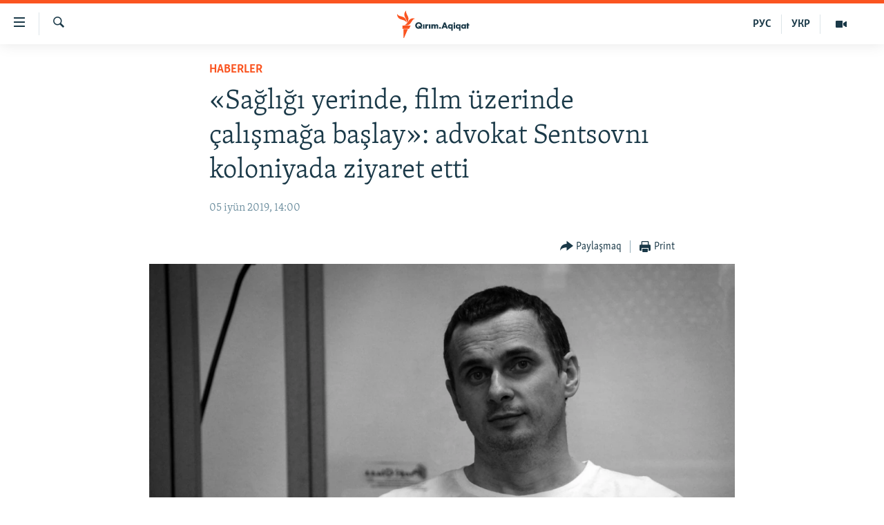

--- FILE ---
content_type: text/html; charset=utf-8
request_url: https://ktat.krymr.com/a/sa%C4%9Fl%C4%B1%C4%9F%C4%B1-yerinde-film-%C3%BCzerinde-%C3%A7al%C4%B1%C5%9Fma%C4%9Fa-ba%C5%9Flay-advokat-sentsovn%C4%B1-koloniyada-ziyaret-etti/29982658.html
body_size: 10731
content:

<!DOCTYPE html>
<html lang="crh" dir="ltr" class="no-js">
<head>
<link href="/Content/responsive/RFE/crh-CRI/RFE-crh-CRI.css?&amp;av=0.0.0.0&amp;cb=374" rel="stylesheet"/>
<script src="https://tags.krymr.com/rferl-pangea/prod/utag.sync.js"></script> <script type='text/javascript' src='https://www.youtube.com/iframe_api' async></script>
<script type="text/javascript">
//a general 'js' detection, must be on top level in <head>, due to CSS performance
document.documentElement.className = "js";
var cacheBuster = "374";
var appBaseUrl = "/";
var imgEnhancerBreakpoints = [0, 144, 256, 408, 650, 1023, 1597];
var isLoggingEnabled = false;
var isPreviewPage = false;
var isLivePreviewPage = false;
if (!isPreviewPage) {
window.RFE = window.RFE || {};
window.RFE.cacheEnabledByParam = window.location.href.indexOf('nocache=1') === -1;
const url = new URL(window.location.href);
const params = new URLSearchParams(url.search);
// Remove the 'nocache' parameter
params.delete('nocache');
// Update the URL without the 'nocache' parameter
url.search = params.toString();
window.history.replaceState(null, '', url.toString());
} else {
window.addEventListener('load', function() {
const links = window.document.links;
for (let i = 0; i < links.length; i++) {
links[i].href = '#';
links[i].target = '_self';
}
})
}
// Iframe & Embed detection
var embedProperties = {};
try {
// Reliable way to check if we are in an iframe.
var isIframe = window.self !== window.top;
embedProperties.is_iframe = isIframe;
if (!isIframe) {
embedProperties.embed_context = "main";
} else {
// We are in an iframe. Let's try to access the parent.
// This access will only fail with strict cross-origin (without document.domain).
var parentLocation = window.top.location;
// The access succeeded. Now we explicitly compare the hostname.
if (window.location.hostname === parentLocation.hostname) {
embedProperties.embed_context = "embed_self";
} else {
// Hostname is different (e.g. different subdomain with document.domain)
embedProperties.embed_context = "embed_cross";
}
// Since the access works, we can safely get the details.
embedProperties.url_parent = parentLocation.href;
embedProperties.title_parent = window.top.document.title;
}
} catch (err) {
// We are in an iframe, and an error occurred, probably due to cross-origin restrictions.
embedProperties.is_iframe = true;
embedProperties.embed_context = "embed_cross";
// We cannot access the properties of window.top.
// `document.referrer` can sometimes provide the URL of the parent page.
// It is not 100% reliable, but it is the best we can do in this situation.
embedProperties.url_parent = document.referrer || null;
embedProperties.title_parent = null; // We can't get to the title in a cross-origin scenario.
}
var pwaEnabled = false;
var swCacheDisabled;
</script>
<meta charset="utf-8" />
<title>&#171;Sağlığı yerinde, film &#252;zerinde &#231;alışmağa başlay&#187;: advokat Sentsovnı koloniyada ziyaret etti</title>
<meta name="description" content="Rusiyede mahk&#252;m etilgen ukrainalı rejiss&#246;r Oleg Sentsovnı Labıtnangi koloniyasında advokat Dmitriy Dinze ziyaret etti. Bu aqta iy&#252;nni&#241; 5-nde Dinze Qırım.Aqiqatqa tarif etti.
Onı&#241; aytqanına k&#246;re, Sentsov icat etmege devam ete, ekinci film &#252;zerinde işke başladı.
&#171;Yaqında roman yazdı, yolladı,..." />
<meta name="keywords" content="HABERLER, film, qırımlı, rejissör, Oleg Sentsov" />
<meta name="viewport" content="width=device-width, initial-scale=1.0" />
<meta http-equiv="X-UA-Compatible" content="IE=edge" />
<meta name="robots" content="max-image-preview:large">
<link href="https://ktat.krymr.com/a/sağlığı-yerinde-film-&#252;zerinde-&#231;alışmağa-başlay-advokat-sentsovnı-koloniyada-ziyaret-etti/29982658.html" rel="canonical" />
<meta name="apple-mobile-web-app-title" content="RFE/RL" />
<meta name="apple-mobile-web-app-status-bar-style" content="black" />
<meta name="apple-itunes-app" content="app-id=1561597038, app-argument=//29982658.ltr" />
<meta content="«Sağlığı yerinde, film üzerinde çalışmağa başlay»: advokat Sentsovnı koloniyada ziyaret etti" property="og:title" />
<meta content="Rusiyede mahküm etilgen ukrainalı rejissör Oleg Sentsovnı Labıtnangi koloniyasında advokat Dmitriy Dinze ziyaret etti. Bu aqta iyünniñ 5-nde Dinze Qırım.Aqiqatqa tarif etti.
Onıñ aytqanına köre, Sentsov icat etmege devam ete, ekinci film üzerinde işke başladı.
«Yaqında roman yazdı, yolladı,..." property="og:description" />
<meta content="article" property="og:type" />
<meta content="https://ktat.krymr.com/a/sağlığı-yerinde-film-üzerinde-çalışmağa-başlay-advokat-sentsovnı-koloniyada-ziyaret-etti/29982658.html" property="og:url" />
<meta content="Qırım.Aqiqat" property="og:site_name" />
<meta content="https://www.facebook.com/krymrealii" property="article:publisher" />
<meta content="https://gdb.rferl.org/833c0ef9-cd5a-4865-aca0-eff4af986aa6_w1200_h630.jpg" property="og:image" />
<meta content="1200" property="og:image:width" />
<meta content="630" property="og:image:height" />
<meta content="568280086670706" property="fb:app_id" />
<meta content="summary_large_image" name="twitter:card" />
<meta content="@krymrealii" name="twitter:site" />
<meta content="https://gdb.rferl.org/833c0ef9-cd5a-4865-aca0-eff4af986aa6_w1200_h630.jpg" name="twitter:image" />
<meta content="«Sağlığı yerinde, film üzerinde çalışmağa başlay»: advokat Sentsovnı koloniyada ziyaret etti" name="twitter:title" />
<meta content="Rusiyede mahküm etilgen ukrainalı rejissör Oleg Sentsovnı Labıtnangi koloniyasında advokat Dmitriy Dinze ziyaret etti. Bu aqta iyünniñ 5-nde Dinze Qırım.Aqiqatqa tarif etti.
Onıñ aytqanına köre, Sentsov icat etmege devam ete, ekinci film üzerinde işke başladı.
«Yaqında roman yazdı, yolladı,..." name="twitter:description" />
<link rel="amphtml" href="https://ktat.krymr.com/amp/sağlığı-yerinde-film-&#252;zerinde-&#231;alışmağa-başlay-advokat-sentsovnı-koloniyada-ziyaret-etti/29982658.html" />
<script type="application/ld+json">{"articleSection":"HABERLER","isAccessibleForFree":true,"headline":"«Sağlığı yerinde, film üzerinde çalışmağa başlay»: advokat Sentsovnı koloniyada ziyaret etti","inLanguage":"crh-CRI","keywords":"HABERLER, film, qırımlı, rejissör, Oleg Sentsov","author":{"@type":"Person","name":"RFE/RL"},"datePublished":"2019-06-05 11:00:13Z","dateModified":"2019-06-05 11:00:13Z","publisher":{"logo":{"width":512,"height":220,"@type":"ImageObject","url":"https://ktat.krymr.com/Content/responsive/RFE/crh-CRI/img/logo.png"},"@type":"NewsMediaOrganization","url":"https://ktat.krymr.com","sameAs":["https://facebook.com/krymrealii","https://twitter.com/krymrealii","https://www.youtube.com/channel/UCTxc3zFdloSLhqPd6mfIMKA","https://soundcloud.com/podcasts-krym-realii","https://www.instagram.com/"],"name":"Qırım.Aqiqat","alternateName":""},"@context":"https://schema.org","@type":"NewsArticle","mainEntityOfPage":"https://ktat.krymr.com/a/sağlığı-yerinde-film-üzerinde-çalışmağa-başlay-advokat-sentsovnı-koloniyada-ziyaret-etti/29982658.html","url":"https://ktat.krymr.com/a/sağlığı-yerinde-film-üzerinde-çalışmağa-başlay-advokat-sentsovnı-koloniyada-ziyaret-etti/29982658.html","description":"Rusiyede mahküm etilgen ukrainalı rejissör Oleg Sentsovnı Labıtnangi koloniyasında advokat Dmitriy Dinze ziyaret etti. Bu aqta iyünniñ 5-nde Dinze Qırım.Aqiqatqa tarif etti.\r\n Onıñ aytqanına köre, Sentsov icat etmege devam ete, ekinci film üzerinde işke başladı.\r\n «Yaqında roman yazdı, yolladı,...","image":{"width":1080,"height":608,"@type":"ImageObject","url":"https://gdb.rferl.org/833c0ef9-cd5a-4865-aca0-eff4af986aa6_w1080_h608.jpg"},"name":"«Sağlığı yerinde, film üzerinde çalışmağa başlay»: advokat Sentsovnı koloniyada ziyaret etti"}</script>
<script src="/Scripts/responsive/infographics.b?v=dVbZ-Cza7s4UoO3BqYSZdbxQZVF4BOLP5EfYDs4kqEo1&amp;av=0.0.0.0&amp;cb=374"></script>
<script src="/Scripts/responsive/loader.b?v=C-JLefdHQ4ECvt5x4bMsJCTq2VRkcN8JUkP-IB-DzAI1&amp;av=0.0.0.0&amp;cb=374"></script>
<link rel="icon" type="image/svg+xml" href="/Content/responsive/RFE/img/webApp/favicon.svg" />
<link rel="alternate icon" href="/Content/responsive/RFE/img/webApp/favicon.ico" />
<link rel="mask-icon" color="#ea6903" href="/Content/responsive/RFE/img/webApp/favicon_safari.svg" />
<link rel="apple-touch-icon" sizes="152x152" href="/Content/responsive/RFE/img/webApp/ico-152x152.png" />
<link rel="apple-touch-icon" sizes="144x144" href="/Content/responsive/RFE/img/webApp/ico-144x144.png" />
<link rel="apple-touch-icon" sizes="114x114" href="/Content/responsive/RFE/img/webApp/ico-114x114.png" />
<link rel="apple-touch-icon" sizes="72x72" href="/Content/responsive/RFE/img/webApp/ico-72x72.png" />
<link rel="apple-touch-icon-precomposed" href="/Content/responsive/RFE/img/webApp/ico-57x57.png" />
<link rel="icon" sizes="192x192" href="/Content/responsive/RFE/img/webApp/ico-192x192.png" />
<link rel="icon" sizes="128x128" href="/Content/responsive/RFE/img/webApp/ico-128x128.png" />
<meta name="msapplication-TileColor" content="#ffffff" />
<meta name="msapplication-TileImage" content="/Content/responsive/RFE/img/webApp/ico-144x144.png" />
<link rel="preload" href="/Content/responsive/fonts/Skolar-Lt_Latin_v2.woff" type="font/woff" as="font" crossorigin="anonymous" />
<link rel="alternate" type="application/rss+xml" title="RFE/RL - Top Stories [RSS]" href="/api/" />
<link rel="sitemap" type="application/rss+xml" href="/sitemap.xml" />
<script type="text/javascript">
var analyticsData = Object.assign(embedProperties, {url:"https://ktat.krymr.com/a/sa%c4%9fl%c4%b1%c4%9f%c4%b1-yerinde-film-%c3%bczerinde-%c3%a7al%c4%b1%c5%9fma%c4%9fa-ba%c5%9flay-advokat-sentsovn%c4%b1-koloniyada-ziyaret-etti/29982658.html",property_id:"508",article_uid:"29982658",page_title:"«Sağlığı yerinde, film üzerinde çalışmağa başlay»: advokat Sentsovnı koloniyada ziyaret etti",page_type:"article",content_type:"article",subcontent_type:"article",last_modified:"2019-06-05 11:00:13Z",pub_datetime:"2019-06-05 11:00:13Z",section:"haberler",english_section:"news-tt",byline:"",categories:"news-tt",tags:"film;qırımlı;rejissör;oleg sentsov",domain:"ktat.krymr.com",language:"Tatar",language_service:"RFERL Crimea",platform:"web",copied:"no",copied_article:"",copied_title:"",runs_js:"Yes",cms_release:"8.45.0.0.374",enviro_type:"prod",slug:"sağlığı-yerinde-film-üzerinde-çalışmağa-başlay-advokat-sentsovnı-koloniyada-ziyaret-etti",entity:"RFE",short_language_service:"CRI",platform_short:"W",page_name:"«Sağlığı yerinde, film üzerinde çalışmağa başlay»: advokat Sentsovnı koloniyada ziyaret etti"});
// Push Analytics data as GTM message (without "event" attribute and before GTM initialization)
window.dataLayer = window.dataLayer || [];
window.dataLayer.push(analyticsData);
</script>
<script type="text/javascript" data-cookiecategory="analytics">
var gtmEventObject = {event: 'page_meta_ready'};window.dataLayer = window.dataLayer || [];window.dataLayer.push(gtmEventObject);
var renderGtm = "true";
if (renderGtm === "true") {
(function(w,d,s,l,i){w[l]=w[l]||[];w[l].push({'gtm.start':new Date().getTime(),event:'gtm.js'});var f=d.getElementsByTagName(s)[0],j=d.createElement(s),dl=l!='dataLayer'?'&l='+l:'';j.async=true;j.src='//www.googletagmanager.com/gtm.js?id='+i+dl;f.parentNode.insertBefore(j,f);})(window,document,'script','dataLayer','GTM-WXZBPZ');
}
</script>
</head>
<body class=" nav-no-loaded cc_theme pg-article pg-article--single-column print-lay-article use-sticky-share nojs-images ">
<noscript><iframe src="https://www.googletagmanager.com/ns.html?id=GTM-WXZBPZ" height="0" width="0" style="display:none;visibility:hidden"></iframe></noscript> <script type="text/javascript" data-cookiecategory="analytics">
var gtmEventObject = {event: 'page_meta_ready'};window.dataLayer = window.dataLayer || [];window.dataLayer.push(gtmEventObject);
var renderGtm = "true";
if (renderGtm === "true") {
(function(w,d,s,l,i){w[l]=w[l]||[];w[l].push({'gtm.start':new Date().getTime(),event:'gtm.js'});var f=d.getElementsByTagName(s)[0],j=d.createElement(s),dl=l!='dataLayer'?'&l='+l:'';j.async=true;j.src='//www.googletagmanager.com/gtm.js?id='+i+dl;f.parentNode.insertBefore(j,f);})(window,document,'script','dataLayer','GTM-WXZBPZ');
}
</script>
<!--Analytics tag js version start-->
<script type="text/javascript" data-cookiecategory="analytics">
var utag_data = Object.assign({}, analyticsData, {pub_year:"2019",pub_month:"06",pub_day:"05",pub_hour:"11",pub_weekday:"Wednesday"});
if(typeof(TealiumTagFrom)==='function' && typeof(TealiumTagSearchKeyword)==='function') {
var utag_from=TealiumTagFrom();var utag_searchKeyword=TealiumTagSearchKeyword();
if(utag_searchKeyword!=null && utag_searchKeyword!=='' && utag_data["search_keyword"]==null) utag_data["search_keyword"]=utag_searchKeyword;if(utag_from!=null && utag_from!=='') utag_data["from"]=TealiumTagFrom();}
if(window.top!== window.self&&utag_data.page_type==="snippet"){utag_data.page_type = 'iframe';}
try{if(window.top!==window.self&&window.self.location.hostname===window.top.location.hostname){utag_data.platform = 'self-embed';utag_data.platform_short = 'se';}}catch(e){if(window.top!==window.self&&window.self.location.search.includes("platformType=self-embed")){utag_data.platform = 'cross-promo';utag_data.platform_short = 'cp';}}
(function(a,b,c,d){ a="https://tags.krymr.com/rferl-pangea/prod/utag.js"; b=document;c="script";d=b.createElement(c);d.src=a;d.type="text/java"+c;d.async=true; a=b.getElementsByTagName(c)[0];a.parentNode.insertBefore(d,a); })();
</script>
<!--Analytics tag js version end-->
<!-- Analytics tag management NoScript -->
<noscript>
<img style="position: absolute; border: none;" src="https://ssc.krymr.com/b/ss/bbgprod,bbgentityrferl/1/G.4--NS/1027703404?pageName=rfe%3acri%3aw%3aarticle%3a%c2%absa%c4%9fl%c4%b1%c4%9f%c4%b1%20yerinde%2c%20film%20%c3%bczerinde%20%c3%a7al%c4%b1%c5%9fma%c4%9fa%20ba%c5%9flay%c2%bb%3a%20advokat%20sentsovn%c4%b1%20koloniyada%20ziyaret%20etti&amp;c6=%c2%absa%c4%9fl%c4%b1%c4%9f%c4%b1%20yerinde%2c%20film%20%c3%bczerinde%20%c3%a7al%c4%b1%c5%9fma%c4%9fa%20ba%c5%9flay%c2%bb%3a%20advokat%20sentsovn%c4%b1%20koloniyada%20ziyaret%20etti&amp;v36=8.45.0.0.374&amp;v6=D=c6&amp;g=https%3a%2f%2fktat.krymr.com%2fa%2fsa%25c4%259fl%25c4%25b1%25c4%259f%25c4%25b1-yerinde-film-%25c3%25bczerinde-%25c3%25a7al%25c4%25b1%25c5%259fma%25c4%259fa-ba%25c5%259flay-advokat-sentsovn%25c4%25b1-koloniyada-ziyaret-etti%2f29982658.html&amp;c1=D=g&amp;v1=D=g&amp;events=event1,event52&amp;c16=rferl%20crimea&amp;v16=D=c16&amp;c5=news-tt&amp;v5=D=c5&amp;ch=haberler&amp;c15=tatar&amp;v15=D=c15&amp;c4=article&amp;v4=D=c4&amp;c14=29982658&amp;v14=D=c14&amp;v20=no&amp;c17=web&amp;v17=D=c17&amp;mcorgid=518abc7455e462b97f000101%40adobeorg&amp;server=ktat.krymr.com&amp;pageType=D=c4&amp;ns=bbg&amp;v29=D=server&amp;v25=rfe&amp;v30=508&amp;v105=D=User-Agent " alt="analytics" width="1" height="1" /></noscript>
<!-- End of Analytics tag management NoScript -->
<!--*** Accessibility links - For ScreenReaders only ***-->
<section>
<div class="sr-only">
<h2>Link a&#231;ıqlığı</h2>
<ul>
<li><a href="#content" data-disable-smooth-scroll="1">Esas m&#252;ndericege qaytmaq</a></li>
<li><a href="#navigation" data-disable-smooth-scroll="1">Baş navigatsiyağa qaytmaq</a></li>
<li><a href="#txtHeaderSearch" data-disable-smooth-scroll="1">Qıdıruvğa qaytmaq</a></li>
</ul>
</div>
</section>
<div dir="ltr">
<div id="page">
<aside>
<div class="c-lightbox overlay-modal">
<div class="c-lightbox__intro">
<h2 class="c-lightbox__intro-title"></h2>
<button class="btn btn--rounded c-lightbox__btn c-lightbox__intro-next" title="Nevbetteki">
<span class="ico ico--rounded ico-chevron-forward"></span>
<span class="sr-only">Nevbetteki</span>
</button>
</div>
<div class="c-lightbox__nav">
<button class="btn btn--rounded c-lightbox__btn c-lightbox__btn--close" title="Qapatmağa">
<span class="ico ico--rounded ico-close"></span>
<span class="sr-only">Qapatmağa</span>
</button>
<button class="btn btn--rounded c-lightbox__btn c-lightbox__btn--prev" title="Og&#252;ndeki">
<span class="ico ico--rounded ico-chevron-backward"></span>
<span class="sr-only">Og&#252;ndeki</span>
</button>
<button class="btn btn--rounded c-lightbox__btn c-lightbox__btn--next" title="Nevbetteki">
<span class="ico ico--rounded ico-chevron-forward"></span>
<span class="sr-only">Nevbetteki</span>
</button>
</div>
<div class="c-lightbox__content-wrap">
<figure class="c-lightbox__content">
<span class="c-spinner c-spinner--lightbox">
<img src="/Content/responsive/img/player-spinner.png"
alt="Bekle&#241;iz, l&#252;tfen"
title="Bekle&#241;iz, l&#252;tfen" />
</span>
<div class="c-lightbox__img">
<div class="thumb">
<img src="" alt="" />
</div>
</div>
<figcaption>
<div class="c-lightbox__info c-lightbox__info--foot">
<span class="c-lightbox__counter"></span>
<span class="caption c-lightbox__caption"></span>
</div>
</figcaption>
</figure>
</div>
<div class="hidden">
<div class="content-advisory__box content-advisory__box--lightbox">
<span class="content-advisory__box-text">This image contains sensitive content which some people may find offensive or disturbing.</span>
<button class="btn btn--transparent content-advisory__box-btn m-t-md" value="text" type="button">
<span class="btn__text">
Click to reveal
</span>
</button>
</div>
</div>
</div>
<div class="print-dialogue">
<div class="container">
<h3 class="print-dialogue__title section-head">Print Options:</h3>
<div class="print-dialogue__opts">
<ul class="print-dialogue__opt-group">
<li class="form__group form__group--checkbox">
<input class="form__check " id="checkboxImages" name="checkboxImages" type="checkbox" checked="checked" />
<label for="checkboxImages" class="form__label m-t-md">Images</label>
</li>
<li class="form__group form__group--checkbox">
<input class="form__check " id="checkboxMultimedia" name="checkboxMultimedia" type="checkbox" checked="checked" />
<label for="checkboxMultimedia" class="form__label m-t-md">Multimedia</label>
</li>
</ul>
<ul class="print-dialogue__opt-group">
<li class="form__group form__group--checkbox">
<input class="form__check " id="checkboxEmbedded" name="checkboxEmbedded" type="checkbox" checked="checked" />
<label for="checkboxEmbedded" class="form__label m-t-md">Embedded Content</label>
</li>
<li class="form__group form__group--checkbox">
<input class="form__check " id="checkboxComments" name="checkboxComments" type="checkbox" />
<label for="checkboxComments" class="form__label m-t-md"> Comments</label>
</li>
</ul>
</div>
<div class="print-dialogue__buttons">
<button class="btn btn--secondary close-button" type="button" title="L&#226;ğu etmek">
<span class="btn__text ">L&#226;ğu etmek</span>
</button>
<button class="btn btn-cust-print m-l-sm" type="button" title="Print">
<span class="btn__text ">Print</span>
</button>
</div>
</div>
</div>
<div class="ctc-message pos-fix">
<div class="ctc-message__inner">Link has been copied to clipboard</div>
</div>
</aside>
<div class="hdr-20 hdr-20--big">
<div class="hdr-20__inner">
<div class="hdr-20__max pos-rel">
<div class="hdr-20__side hdr-20__side--primary d-flex">
<label data-for="main-menu-ctrl" data-switcher-trigger="true" data-switch-target="main-menu-ctrl" class="burger hdr-trigger pos-rel trans-trigger" data-trans-evt="click" data-trans-id="menu">
<span class="ico ico-close hdr-trigger__ico hdr-trigger__ico--close burger__ico burger__ico--close"></span>
<span class="ico ico-menu hdr-trigger__ico hdr-trigger__ico--open burger__ico burger__ico--open"></span>
</label>
<div class="menu-pnl pos-fix trans-target" data-switch-target="main-menu-ctrl" data-trans-id="menu">
<div class="menu-pnl__inner">
<nav class="main-nav menu-pnl__item menu-pnl__item--first">
<ul class="main-nav__list accordeon" data-analytics-tales="false" data-promo-name="link" data-location-name="nav,secnav">
<li class="main-nav__item">
<a class="main-nav__item-name main-nav__item-name--link" href="/z/16913" title="HABERLER" data-item-name="news-tt" >HABERLER</a>
</li>
<li class="main-nav__item">
<a class="main-nav__item-name main-nav__item-name--link" href="/z/16921" title="SİYASET" data-item-name="politics-tt" >SİYASET</a>
</li>
<li class="main-nav__item">
<a class="main-nav__item-name main-nav__item-name--link" href="/z/16999" title="İQTİSADİYAT" data-item-name="economy-tt" >İQTİSADİYAT</a>
</li>
<li class="main-nav__item">
<a class="main-nav__item-name main-nav__item-name--link" href="/z/16922" title="CEMİYET" data-item-name="society-tt" >CEMİYET</a>
</li>
<li class="main-nav__item">
<a class="main-nav__item-name main-nav__item-name--link" href="/z/16923" title="MEDENİYET" data-item-name="culture-tt" >MEDENİYET</a>
</li>
<li class="main-nav__item">
<a class="main-nav__item-name main-nav__item-name--link" href="/z/16920" title="İNSAN AQLARI" data-item-name="human-right-crimea-tt" >İNSAN AQLARI</a>
</li>
<li class="main-nav__item">
<a class="main-nav__item-name main-nav__item-name--link" href="/z/16925" title="VİDEO" data-item-name="video-tt" >VİDEO</a>
</li>
<li class="main-nav__item">
<a class="main-nav__item-name main-nav__item-name--link" href="/z/16926" title="S&#220;RET" data-item-name="photogallry-tt" >S&#220;RET</a>
</li>
<li class="main-nav__item">
<a class="main-nav__item-name main-nav__item-name--link" href="/z/16927" title="BLOGLAR" data-item-name="blogs-tt" >BLOGLAR</a>
</li>
<li class="main-nav__item">
<a class="main-nav__item-name main-nav__item-name--link" href="/z/16914" title="FİKİR" data-item-name="opinion-tt" >FİKİR</a>
</li>
</ul>
</nav>
<div class="menu-pnl__item">
<a href="https://ru.krymr.com" class="menu-pnl__item-link" alt="Русский">Русский</a>
<a href="https://ua.krymr.com" class="menu-pnl__item-link" alt="Українською">Українською</a>
</div>
<div class="menu-pnl__item menu-pnl__item--social">
<h5 class="menu-pnl__sub-head">Qoşulı&#241;ız!</h5>
<a href="https://facebook.com/krymrealii" title="Biz FaceBook saytındamız" data-analytics-text="follow_on_facebook" class="btn btn--rounded btn--social-inverted menu-pnl__btn js-social-btn btn-facebook" target="_blank" rel="noopener">
<span class="ico ico-facebook-alt ico--rounded"></span>
</a>
<a href="https://twitter.com/krymrealii" title="Biz Twitter saytındamız" data-analytics-text="follow_on_twitter" class="btn btn--rounded btn--social-inverted menu-pnl__btn js-social-btn btn-twitter" target="_blank" rel="noopener">
<span class="ico ico-twitter ico--rounded"></span>
</a>
<a href="https://www.youtube.com/channel/UCTxc3zFdloSLhqPd6mfIMKA" title="Youtube saytında qoşulı&#241;ız" data-analytics-text="follow_on_youtube" class="btn btn--rounded btn--social-inverted menu-pnl__btn js-social-btn btn-youtube" target="_blank" rel="noopener">
<span class="ico ico-youtube ico--rounded"></span>
</a>
<a href="https://soundcloud.com/podcasts-krym-realii" title="Biz SoundCloud saytındamız" data-analytics-text="follow_on_soundcloud" class="btn btn--rounded btn--social-inverted menu-pnl__btn js-social-btn btn-soundcloud" target="_blank" rel="noopener">
<span class="ico ico-soundcloud ico--rounded"></span>
</a>
<a href="https://www.instagram.com/" title="Instagramda bizni taqip eti&#241;iz" data-analytics-text="follow_on_instagram" class="btn btn--rounded btn--social-inverted menu-pnl__btn js-social-btn btn-instagram" target="_blank" rel="noopener">
<span class="ico ico-instagram ico--rounded"></span>
</a>
</div>
<div class="menu-pnl__item">
<a href="/navigation/allsites" class="menu-pnl__item-link">
<span class="ico ico-languages "></span>
RFE/RS b&#252;t&#252;n saytları
</a>
</div>
</div>
</div>
<label data-for="top-search-ctrl" data-switcher-trigger="true" data-switch-target="top-search-ctrl" class="top-srch-trigger hdr-trigger">
<span class="ico ico-close hdr-trigger__ico hdr-trigger__ico--close top-srch-trigger__ico top-srch-trigger__ico--close"></span>
<span class="ico ico-search hdr-trigger__ico hdr-trigger__ico--open top-srch-trigger__ico top-srch-trigger__ico--open"></span>
</label>
<div class="srch-top srch-top--in-header" data-switch-target="top-search-ctrl">
<div class="container">
<form action="/s" class="srch-top__form srch-top__form--in-header" id="form-topSearchHeader" method="get" role="search"><label for="txtHeaderSearch" class="sr-only">Qıdırmaq</label>
<input type="text" id="txtHeaderSearch" name="k" placeholder="qıdıruv i&#231;&#252;n metin..." accesskey="s" value="" class="srch-top__input analyticstag-event" onkeydown="if (event.keyCode === 13) { FireAnalyticsTagEventOnSearch('search', $dom.get('#txtHeaderSearch')[0].value) }" />
<button title="Qıdırmaq" type="submit" class="btn btn--top-srch analyticstag-event" onclick="FireAnalyticsTagEventOnSearch('search', $dom.get('#txtHeaderSearch')[0].value) ">
<span class="ico ico-search"></span>
</button></form>
</div>
</div>
<a href="/" class="main-logo-link">
<img src="/Content/responsive/RFE/crh-CRI/img/logo-compact.svg?cb=374" class="main-logo main-logo--comp" alt="site logo">
<img src="/Content/responsive/RFE/crh-CRI/img/logo.svg?cb=374" class="main-logo main-logo--big" alt="site logo">
</a>
</div>
<div class="hdr-20__side hdr-20__side--secondary d-flex">
<a href="/z/16925" title="Video" class="hdr-20__secondary-item" data-item-name="video">
<span class="ico ico-video hdr-20__secondary-icon"></span>
</a>
<a href="https://ua.krymr.com" title="УКР" class="hdr-20__secondary-item hdr-20__secondary-item--lang" data-item-name="satellite">
УКР
</a>
<a href="https://ru.krymr.com" title="РУС" class="hdr-20__secondary-item hdr-20__secondary-item--lang" data-item-name="satellite">
РУС
</a>
<a href="/s" title="Qıdırmaq" class="hdr-20__secondary-item hdr-20__secondary-item--search" data-item-name="search">
<span class="ico ico-search hdr-20__secondary-icon hdr-20__secondary-icon--search"></span>
</a>
<div class="srch-bottom">
<form action="/s" class="srch-bottom__form d-flex" id="form-bottomSearch" method="get" role="search"><label for="txtSearch" class="sr-only">Qıdırmaq</label>
<input type="search" id="txtSearch" name="k" placeholder="qıdıruv i&#231;&#252;n metin..." accesskey="s" value="" class="srch-bottom__input analyticstag-event" onkeydown="if (event.keyCode === 13) { FireAnalyticsTagEventOnSearch('search', $dom.get('#txtSearch')[0].value) }" />
<button title="Qıdırmaq" type="submit" class="btn btn--bottom-srch analyticstag-event" onclick="FireAnalyticsTagEventOnSearch('search', $dom.get('#txtSearch')[0].value) ">
<span class="ico ico-search"></span>
</button></form>
</div>
</div>
<img src="/Content/responsive/RFE/crh-CRI/img/logo-print.gif?cb=374" class="logo-print" loading="lazy" alt="site logo">
<img src="/Content/responsive/RFE/crh-CRI/img/logo-print_color.png?cb=374" class="logo-print logo-print--color" loading="lazy" alt="site logo">
</div>
</div>
</div>
<script>
if (document.body.className.indexOf('pg-home') > -1) {
var nav2In = document.querySelector('.hdr-20__inner');
var nav2Sec = document.querySelector('.hdr-20__side--secondary');
var secStyle = window.getComputedStyle(nav2Sec);
if (nav2In && window.pageYOffset < 150 && secStyle['position'] !== 'fixed') {
nav2In.classList.add('hdr-20__inner--big')
}
}
</script>
<div class="c-hlights c-hlights--breaking c-hlights--no-item" data-hlight-display="mobile,desktop">
<div class="c-hlights__wrap container p-0">
<div class="c-hlights__nav">
<a role="button" href="#" title="Og&#252;ndeki">
<span class="ico ico-chevron-backward m-0"></span>
<span class="sr-only">Og&#252;ndeki</span>
</a>
<a role="button" href="#" title="Nevbetteki">
<span class="ico ico-chevron-forward m-0"></span>
<span class="sr-only">Nevbetteki</span>
</a>
</div>
<span class="c-hlights__label">
<span class="">Saatnı&#241; esas haberi</span>
<span class="switcher-trigger">
<label data-for="more-less-1" data-switcher-trigger="true" class="switcher-trigger__label switcher-trigger__label--more p-b-0" title="Daa kostermek">
<span class="ico ico-chevron-down"></span>
</label>
<label data-for="more-less-1" data-switcher-trigger="true" class="switcher-trigger__label switcher-trigger__label--less p-b-0" title="Show less">
<span class="ico ico-chevron-up"></span>
</label>
</span>
</span>
<ul class="c-hlights__items switcher-target" data-switch-target="more-less-1">
</ul>
</div>
</div> <div id="content">
<main class="container">
<div class="hdr-container">
<div class="row">
<div class="col-xs-12 col-sm-12 col-md-10 col-md-offset-1">
<div class="row">
<div class="col-category col-xs-12 col-md-8 col-md-offset-2"> <div class="category js-category">
<a class="" href="/z/16913">HABERLER</a> </div>
</div><div class="col-title col-xs-12 col-md-8 col-md-offset-2"> <h1 class="title pg-title">
&#171;Sağlığı yerinde, film &#252;zerinde &#231;alışmağa başlay&#187;: advokat Sentsovnı koloniyada ziyaret etti
</h1>
</div><div class="col-publishing-details col-xs-12 col-md-8 col-md-offset-2"> <div class="publishing-details ">
<div class="published">
<span class="date" >
<time pubdate="pubdate" datetime="2019-06-05T14:00:13+02:00">
05 iy&#252;n 2019, 14:00
</time>
</span>
</div>
</div>
</div><div class="col-xs-12 col-md-8 col-md-offset-2"> <div class="col-article-tools pos-rel article-share">
<div class="col-article-tools__end">
<div class="share--box">
<div class="sticky-share-container" style="display:none">
<div class="container">
<a href="https://ktat.krymr.com" id="logo-sticky-share">&nbsp;</a>
<div class="pg-title pg-title--sticky-share">
&#171;Sağlığı yerinde, film &#252;zerinde &#231;alışmağa başlay&#187;: advokat Sentsovnı koloniyada ziyaret etti
</div>
<div class="sticked-nav-actions">
<!--This part is for sticky navigation display-->
<p class="buttons link-content-sharing p-0 ">
<button class="btn btn--link btn-content-sharing p-t-0 " id="btnContentSharing" value="text" role="Button" type="" title="Ortaq qullanmanı&#241; imk&#226;nlarını kenişletmek">
<span class="ico ico-share ico--l"></span>
<span class="btn__text ">
Paylaşmaq
</span>
</button>
</p>
<aside class="content-sharing js-content-sharing js-content-sharing--apply-sticky content-sharing--sticky"
role="complementary"
data-share-url="https://ktat.krymr.com/a/sa%c4%9fl%c4%b1%c4%9f%c4%b1-yerinde-film-%c3%bczerinde-%c3%a7al%c4%b1%c5%9fma%c4%9fa-ba%c5%9flay-advokat-sentsovn%c4%b1-koloniyada-ziyaret-etti/29982658.html" data-share-title="&#171;Sağlığı yerinde, film &#252;zerinde &#231;alışmağa başlay&#187;: advokat Sentsovnı koloniyada ziyaret etti" data-share-text="">
<div class="content-sharing__popover">
<h6 class="content-sharing__title">Paylaşmaq</h6>
<button href="#close" id="btnCloseSharing" class="btn btn--text-like content-sharing__close-btn">
<span class="ico ico-close ico--l"></span>
</button>
<ul class="content-sharing__list">
<li class="content-sharing__item">
<div class="ctc ">
<input type="text" class="ctc__input" readonly="readonly">
<a href="" js-href="https://ktat.krymr.com/a/sa%c4%9fl%c4%b1%c4%9f%c4%b1-yerinde-film-%c3%bczerinde-%c3%a7al%c4%b1%c5%9fma%c4%9fa-ba%c5%9flay-advokat-sentsovn%c4%b1-koloniyada-ziyaret-etti/29982658.html" class="content-sharing__link ctc__button">
<span class="ico ico-copy-link ico--rounded ico--s"></span>
<span class="content-sharing__link-text">Copy link</span>
</a>
</div>
</li>
<li class="content-sharing__item">
<a href="https://facebook.com/sharer.php?u=https%3a%2f%2fktat.krymr.com%2fa%2fsa%25c4%259fl%25c4%25b1%25c4%259f%25c4%25b1-yerinde-film-%25c3%25bczerinde-%25c3%25a7al%25c4%25b1%25c5%259fma%25c4%259fa-ba%25c5%259flay-advokat-sentsovn%25c4%25b1-koloniyada-ziyaret-etti%2f29982658.html"
data-analytics-text="share_on_facebook"
title="Facebook" target="_blank"
class="content-sharing__link js-social-btn">
<span class="ico ico-facebook ico--rounded ico--s"></span>
<span class="content-sharing__link-text">Facebook</span>
</a>
</li>
<li class="content-sharing__item">
<a href="https://twitter.com/share?url=https%3a%2f%2fktat.krymr.com%2fa%2fsa%25c4%259fl%25c4%25b1%25c4%259f%25c4%25b1-yerinde-film-%25c3%25bczerinde-%25c3%25a7al%25c4%25b1%25c5%259fma%25c4%259fa-ba%25c5%259flay-advokat-sentsovn%25c4%25b1-koloniyada-ziyaret-etti%2f29982658.html&amp;text=%c2%abSa%c4%9fl%c4%b1%c4%9f%c4%b1+yerinde%2c+film+%c3%bczerinde+%c3%a7al%c4%b1%c5%9fma%c4%9fa+ba%c5%9flay%c2%bb%3a+advokat+Sentsovn%c4%b1+koloniyada+ziyaret+etti"
data-analytics-text="share_on_twitter"
title="X (Twitter)" target="_blank"
class="content-sharing__link js-social-btn">
<span class="ico ico-twitter ico--rounded ico--s"></span>
<span class="content-sharing__link-text">X (Twitter)</span>
</a>
</li>
<li class="content-sharing__item">
<a href="mailto:?body=https%3a%2f%2fktat.krymr.com%2fa%2fsa%25c4%259fl%25c4%25b1%25c4%259f%25c4%25b1-yerinde-film-%25c3%25bczerinde-%25c3%25a7al%25c4%25b1%25c5%259fma%25c4%259fa-ba%25c5%259flay-advokat-sentsovn%25c4%25b1-koloniyada-ziyaret-etti%2f29982658.html&amp;subject=&#171;Sağlığı yerinde, film &#252;zerinde &#231;alışmağa başlay&#187;: advokat Sentsovnı koloniyada ziyaret etti"
title="Email"
class="content-sharing__link ">
<span class="ico ico-email ico--rounded ico--s"></span>
<span class="content-sharing__link-text">Email</span>
</a>
</li>
</ul>
</div>
</aside>
</div>
</div>
</div>
<div class="links">
<p class="buttons link-content-sharing p-0 ">
<button class="btn btn--link btn-content-sharing p-t-0 " id="btnContentSharing" value="text" role="Button" type="" title="Ortaq qullanmanı&#241; imk&#226;nlarını kenişletmek">
<span class="ico ico-share ico--l"></span>
<span class="btn__text ">
Paylaşmaq
</span>
</button>
</p>
<aside class="content-sharing js-content-sharing " role="complementary"
data-share-url="https://ktat.krymr.com/a/sa%c4%9fl%c4%b1%c4%9f%c4%b1-yerinde-film-%c3%bczerinde-%c3%a7al%c4%b1%c5%9fma%c4%9fa-ba%c5%9flay-advokat-sentsovn%c4%b1-koloniyada-ziyaret-etti/29982658.html" data-share-title="&#171;Sağlığı yerinde, film &#252;zerinde &#231;alışmağa başlay&#187;: advokat Sentsovnı koloniyada ziyaret etti" data-share-text="">
<div class="content-sharing__popover">
<h6 class="content-sharing__title">Paylaşmaq</h6>
<button href="#close" id="btnCloseSharing" class="btn btn--text-like content-sharing__close-btn">
<span class="ico ico-close ico--l"></span>
</button>
<ul class="content-sharing__list">
<li class="content-sharing__item">
<div class="ctc ">
<input type="text" class="ctc__input" readonly="readonly">
<a href="" js-href="https://ktat.krymr.com/a/sa%c4%9fl%c4%b1%c4%9f%c4%b1-yerinde-film-%c3%bczerinde-%c3%a7al%c4%b1%c5%9fma%c4%9fa-ba%c5%9flay-advokat-sentsovn%c4%b1-koloniyada-ziyaret-etti/29982658.html" class="content-sharing__link ctc__button">
<span class="ico ico-copy-link ico--rounded ico--l"></span>
<span class="content-sharing__link-text">Copy link</span>
</a>
</div>
</li>
<li class="content-sharing__item">
<a href="https://facebook.com/sharer.php?u=https%3a%2f%2fktat.krymr.com%2fa%2fsa%25c4%259fl%25c4%25b1%25c4%259f%25c4%25b1-yerinde-film-%25c3%25bczerinde-%25c3%25a7al%25c4%25b1%25c5%259fma%25c4%259fa-ba%25c5%259flay-advokat-sentsovn%25c4%25b1-koloniyada-ziyaret-etti%2f29982658.html"
data-analytics-text="share_on_facebook"
title="Facebook" target="_blank"
class="content-sharing__link js-social-btn">
<span class="ico ico-facebook ico--rounded ico--l"></span>
<span class="content-sharing__link-text">Facebook</span>
</a>
</li>
<li class="content-sharing__item">
<a href="https://twitter.com/share?url=https%3a%2f%2fktat.krymr.com%2fa%2fsa%25c4%259fl%25c4%25b1%25c4%259f%25c4%25b1-yerinde-film-%25c3%25bczerinde-%25c3%25a7al%25c4%25b1%25c5%259fma%25c4%259fa-ba%25c5%259flay-advokat-sentsovn%25c4%25b1-koloniyada-ziyaret-etti%2f29982658.html&amp;text=%c2%abSa%c4%9fl%c4%b1%c4%9f%c4%b1+yerinde%2c+film+%c3%bczerinde+%c3%a7al%c4%b1%c5%9fma%c4%9fa+ba%c5%9flay%c2%bb%3a+advokat+Sentsovn%c4%b1+koloniyada+ziyaret+etti"
data-analytics-text="share_on_twitter"
title="X (Twitter)" target="_blank"
class="content-sharing__link js-social-btn">
<span class="ico ico-twitter ico--rounded ico--l"></span>
<span class="content-sharing__link-text">X (Twitter)</span>
</a>
</li>
<li class="content-sharing__item">
<a href="mailto:?body=https%3a%2f%2fktat.krymr.com%2fa%2fsa%25c4%259fl%25c4%25b1%25c4%259f%25c4%25b1-yerinde-film-%25c3%25bczerinde-%25c3%25a7al%25c4%25b1%25c5%259fma%25c4%259fa-ba%25c5%259flay-advokat-sentsovn%25c4%25b1-koloniyada-ziyaret-etti%2f29982658.html&amp;subject=&#171;Sağlığı yerinde, film &#252;zerinde &#231;alışmağa başlay&#187;: advokat Sentsovnı koloniyada ziyaret etti"
title="Email"
class="content-sharing__link ">
<span class="ico ico-email ico--rounded ico--l"></span>
<span class="content-sharing__link-text">Email</span>
</a>
</li>
</ul>
</div>
</aside>
<p class="link-print hidden-xs buttons p-0">
<button class="btn btn--link btn-print p-t-0" onclick="if (typeof FireAnalyticsTagEvent === 'function') {FireAnalyticsTagEvent({ on_page_event: 'print_story' });}return false" title="(CTRL+P)">
<span class="ico ico-print"></span>
<span class="btn__text">Print</span>
</button>
</p>
</div>
</div>
</div>
</div>
</div><div class="col-multimedia col-xs-12 col-md-10 col-md-offset-1"> <div class="cover-media">
<figure class="media-image js-media-expand">
<div class="img-wrap">
<div class="thumb thumb16_9">
<img src="https://gdb.rferl.org/833c0ef9-cd5a-4865-aca0-eff4af986aa6_w250_r1_s.jpg" alt="Oleg Sentsov" />
</div>
</div>
<figcaption>
<span class="caption">Oleg Sentsov</span>
</figcaption>
</figure>
</div>
</div>
</div>
</div>
</div>
</div>
<div class="body-container">
<div class="row">
<div class="col-xs-12 col-sm-12 col-md-10 col-md-offset-1">
<div class="row">
<div class="col-xs-12 col-sm-12 col-md-8 col-lg-8 col-md-offset-2">
<div id="article-content" class="content-floated-wrap fb-quotable">
<div class="wsw">
<p>Rusiyede mahküm etilgen ukrainalı rejissör <strong>Oleg Sentsovnı </strong>Labıtnangi koloniyasında advokat <strong>Dmitriy Dinze</strong> ziyaret etti. Bu aqta iyünniñ 5-nde Dinze <strong>Qırım.Aqiqatqa</strong> tarif etti.</p>
<p>Onıñ aytqanına köre, Sentsov icat etmege devam ete, ekinci film üzerinde işke başladı.</p>
<p>«Yaqında roman yazdı, yolladı, tezden onı bastırmaq kerekler. Añlağanıma köre, tezden basılacaq ikâyeler de yazdı. Şimdi ekinci film üzerinde işke başlay», – dedi advokat.</p>
<p>Dinzeniñ bildirgenine köre, Oleg Sentsovnıñ alı bir qarar.</p>
<p>«Özüni yahşı is ete. Bugün keyfi yerinde edi. Sağlığı da yerinde, özüne keldi. Sağlığını şikâyet etmey», – dedi advokat.</p>
<p>Dinzeniñ qayd etkenine köre, ukrainalı rejissör koloniya memuriyeti ile qavğa etmey.</p>
<p>2011 senesi Oleg Sentsov «Gamer» filmini çıqardı. Bu ikâye kibersportçı karyerasını yapqan qırımlı genç aqqında tarif ete. «Nosorog» ekinci filmi üzerindeki işni Oleg bitirip olamadı – bu işni Euromaydan, soñra Qırımdaki adise-vaqialar ve apis cezası toqtattı.</p>
<p>Qırımlı rejissör Oleg Sentsov ve anarhist Aleksandr Kolçenko Rusiye mahsus hizmetleriniñ vekilleri tarafından Qırımda 2014 senesi mayıs ayında, yarımadada terroristik aktlar azırlağanlarında qabaatlanıp tutulğan ediler. 2015 senesi avgust ayında Rostov-na-Donu şeerindeki Şimaliy Kavkaz okrugınıñ arbiy mahkemesi Sentsovnı, Qırım territoriyasındaki terroristik faaliyette qabaatlap, 20 yıllıq şiddetli rejim koloniyasına qalmağa mahküm etti. Kolçenkoğa 10 yıl koloniya cezası berildi. Ekisi de qabaatlarını tanımay.</p>
<p>Oleg Sentsov Rusiye şimalindeki Labıtnangi şeerinde apiste yata. Aleksandar Kolçenko ise Uraldaki Kopeysk şeeriniñ koloniyasında buluna.</p>
<p>Keçken sene Rusiye apishanelerinde tutulğan bütün ukrainalı siyasiy mabüslerni azat etmek talabı ile tutqan 145 künlik açlıqtan soñ Oleg Sentsov «aşamağa yazma şekilde razı oldı». O, bunı «zornen aşatuv telükesi bar olğanından mecburiy adım» dep adlandırdı. Amnesty International zornen aşatuv işkence ola, dep bildirdi. 2018 senesi oktâbrniñ 25-nde Sentsovğa Avropa parlamentiniñ «İfade serbestligi» içün Saharov mukâfatı berildi.</p>
<p>«Memorial» insan aqlarını qorçalav merkezi Sentsov ve Kolçenkonı siyasiy mabüsler cedveline kirsetti. Rusiyede mahküm etilgen Oleg Sentsovnı qurtarmaq çağıruvı ile petitsiya Beyaz Saraynıñ saytında 100 biñden ziyade insan tarafından imzalandı.</p>
</div>
<div class="footer-toolbar">
<div class="share--box">
<div class="sticky-share-container" style="display:none">
<div class="container">
<a href="https://ktat.krymr.com" id="logo-sticky-share">&nbsp;</a>
<div class="pg-title pg-title--sticky-share">
&#171;Sağlığı yerinde, film &#252;zerinde &#231;alışmağa başlay&#187;: advokat Sentsovnı koloniyada ziyaret etti
</div>
<div class="sticked-nav-actions">
<!--This part is for sticky navigation display-->
<p class="buttons link-content-sharing p-0 ">
<button class="btn btn--link btn-content-sharing p-t-0 " id="btnContentSharing" value="text" role="Button" type="" title="Ortaq qullanmanı&#241; imk&#226;nlarını kenişletmek">
<span class="ico ico-share ico--l"></span>
<span class="btn__text ">
Paylaşmaq
</span>
</button>
</p>
<aside class="content-sharing js-content-sharing js-content-sharing--apply-sticky content-sharing--sticky"
role="complementary"
data-share-url="https://ktat.krymr.com/a/sa%c4%9fl%c4%b1%c4%9f%c4%b1-yerinde-film-%c3%bczerinde-%c3%a7al%c4%b1%c5%9fma%c4%9fa-ba%c5%9flay-advokat-sentsovn%c4%b1-koloniyada-ziyaret-etti/29982658.html" data-share-title="&#171;Sağlığı yerinde, film &#252;zerinde &#231;alışmağa başlay&#187;: advokat Sentsovnı koloniyada ziyaret etti" data-share-text="">
<div class="content-sharing__popover">
<h6 class="content-sharing__title">Paylaşmaq</h6>
<button href="#close" id="btnCloseSharing" class="btn btn--text-like content-sharing__close-btn">
<span class="ico ico-close ico--l"></span>
</button>
<ul class="content-sharing__list">
<li class="content-sharing__item">
<div class="ctc ">
<input type="text" class="ctc__input" readonly="readonly">
<a href="" js-href="https://ktat.krymr.com/a/sa%c4%9fl%c4%b1%c4%9f%c4%b1-yerinde-film-%c3%bczerinde-%c3%a7al%c4%b1%c5%9fma%c4%9fa-ba%c5%9flay-advokat-sentsovn%c4%b1-koloniyada-ziyaret-etti/29982658.html" class="content-sharing__link ctc__button">
<span class="ico ico-copy-link ico--rounded ico--s"></span>
<span class="content-sharing__link-text">Copy link</span>
</a>
</div>
</li>
<li class="content-sharing__item">
<a href="https://facebook.com/sharer.php?u=https%3a%2f%2fktat.krymr.com%2fa%2fsa%25c4%259fl%25c4%25b1%25c4%259f%25c4%25b1-yerinde-film-%25c3%25bczerinde-%25c3%25a7al%25c4%25b1%25c5%259fma%25c4%259fa-ba%25c5%259flay-advokat-sentsovn%25c4%25b1-koloniyada-ziyaret-etti%2f29982658.html"
data-analytics-text="share_on_facebook"
title="Facebook" target="_blank"
class="content-sharing__link js-social-btn">
<span class="ico ico-facebook ico--rounded ico--s"></span>
<span class="content-sharing__link-text">Facebook</span>
</a>
</li>
<li class="content-sharing__item">
<a href="https://twitter.com/share?url=https%3a%2f%2fktat.krymr.com%2fa%2fsa%25c4%259fl%25c4%25b1%25c4%259f%25c4%25b1-yerinde-film-%25c3%25bczerinde-%25c3%25a7al%25c4%25b1%25c5%259fma%25c4%259fa-ba%25c5%259flay-advokat-sentsovn%25c4%25b1-koloniyada-ziyaret-etti%2f29982658.html&amp;text=%c2%abSa%c4%9fl%c4%b1%c4%9f%c4%b1+yerinde%2c+film+%c3%bczerinde+%c3%a7al%c4%b1%c5%9fma%c4%9fa+ba%c5%9flay%c2%bb%3a+advokat+Sentsovn%c4%b1+koloniyada+ziyaret+etti"
data-analytics-text="share_on_twitter"
title="X (Twitter)" target="_blank"
class="content-sharing__link js-social-btn">
<span class="ico ico-twitter ico--rounded ico--s"></span>
<span class="content-sharing__link-text">X (Twitter)</span>
</a>
</li>
<li class="content-sharing__item">
<a href="mailto:?body=https%3a%2f%2fktat.krymr.com%2fa%2fsa%25c4%259fl%25c4%25b1%25c4%259f%25c4%25b1-yerinde-film-%25c3%25bczerinde-%25c3%25a7al%25c4%25b1%25c5%259fma%25c4%259fa-ba%25c5%259flay-advokat-sentsovn%25c4%25b1-koloniyada-ziyaret-etti%2f29982658.html&amp;subject=&#171;Sağlığı yerinde, film &#252;zerinde &#231;alışmağa başlay&#187;: advokat Sentsovnı koloniyada ziyaret etti"
title="Email"
class="content-sharing__link ">
<span class="ico ico-email ico--rounded ico--s"></span>
<span class="content-sharing__link-text">Email</span>
</a>
</li>
</ul>
</div>
</aside>
</div>
</div>
</div>
<div class="links">
<p class="buttons link-content-sharing p-0 ">
<button class="btn btn--link btn-content-sharing p-t-0 " id="btnContentSharing" value="text" role="Button" type="" title="Ortaq qullanmanı&#241; imk&#226;nlarını kenişletmek">
<span class="ico ico-share ico--l"></span>
<span class="btn__text ">
Paylaşmaq
</span>
</button>
</p>
<aside class="content-sharing js-content-sharing " role="complementary"
data-share-url="https://ktat.krymr.com/a/sa%c4%9fl%c4%b1%c4%9f%c4%b1-yerinde-film-%c3%bczerinde-%c3%a7al%c4%b1%c5%9fma%c4%9fa-ba%c5%9flay-advokat-sentsovn%c4%b1-koloniyada-ziyaret-etti/29982658.html" data-share-title="&#171;Sağlığı yerinde, film &#252;zerinde &#231;alışmağa başlay&#187;: advokat Sentsovnı koloniyada ziyaret etti" data-share-text="">
<div class="content-sharing__popover">
<h6 class="content-sharing__title">Paylaşmaq</h6>
<button href="#close" id="btnCloseSharing" class="btn btn--text-like content-sharing__close-btn">
<span class="ico ico-close ico--l"></span>
</button>
<ul class="content-sharing__list">
<li class="content-sharing__item">
<div class="ctc ">
<input type="text" class="ctc__input" readonly="readonly">
<a href="" js-href="https://ktat.krymr.com/a/sa%c4%9fl%c4%b1%c4%9f%c4%b1-yerinde-film-%c3%bczerinde-%c3%a7al%c4%b1%c5%9fma%c4%9fa-ba%c5%9flay-advokat-sentsovn%c4%b1-koloniyada-ziyaret-etti/29982658.html" class="content-sharing__link ctc__button">
<span class="ico ico-copy-link ico--rounded ico--l"></span>
<span class="content-sharing__link-text">Copy link</span>
</a>
</div>
</li>
<li class="content-sharing__item">
<a href="https://facebook.com/sharer.php?u=https%3a%2f%2fktat.krymr.com%2fa%2fsa%25c4%259fl%25c4%25b1%25c4%259f%25c4%25b1-yerinde-film-%25c3%25bczerinde-%25c3%25a7al%25c4%25b1%25c5%259fma%25c4%259fa-ba%25c5%259flay-advokat-sentsovn%25c4%25b1-koloniyada-ziyaret-etti%2f29982658.html"
data-analytics-text="share_on_facebook"
title="Facebook" target="_blank"
class="content-sharing__link js-social-btn">
<span class="ico ico-facebook ico--rounded ico--l"></span>
<span class="content-sharing__link-text">Facebook</span>
</a>
</li>
<li class="content-sharing__item">
<a href="https://twitter.com/share?url=https%3a%2f%2fktat.krymr.com%2fa%2fsa%25c4%259fl%25c4%25b1%25c4%259f%25c4%25b1-yerinde-film-%25c3%25bczerinde-%25c3%25a7al%25c4%25b1%25c5%259fma%25c4%259fa-ba%25c5%259flay-advokat-sentsovn%25c4%25b1-koloniyada-ziyaret-etti%2f29982658.html&amp;text=%c2%abSa%c4%9fl%c4%b1%c4%9f%c4%b1+yerinde%2c+film+%c3%bczerinde+%c3%a7al%c4%b1%c5%9fma%c4%9fa+ba%c5%9flay%c2%bb%3a+advokat+Sentsovn%c4%b1+koloniyada+ziyaret+etti"
data-analytics-text="share_on_twitter"
title="X (Twitter)" target="_blank"
class="content-sharing__link js-social-btn">
<span class="ico ico-twitter ico--rounded ico--l"></span>
<span class="content-sharing__link-text">X (Twitter)</span>
</a>
</li>
<li class="content-sharing__item">
<a href="mailto:?body=https%3a%2f%2fktat.krymr.com%2fa%2fsa%25c4%259fl%25c4%25b1%25c4%259f%25c4%25b1-yerinde-film-%25c3%25bczerinde-%25c3%25a7al%25c4%25b1%25c5%259fma%25c4%259fa-ba%25c5%259flay-advokat-sentsovn%25c4%25b1-koloniyada-ziyaret-etti%2f29982658.html&amp;subject=&#171;Sağlığı yerinde, film &#252;zerinde &#231;alışmağa başlay&#187;: advokat Sentsovnı koloniyada ziyaret etti"
title="Email"
class="content-sharing__link ">
<span class="ico ico-email ico--rounded ico--l"></span>
<span class="content-sharing__link-text">Email</span>
</a>
</li>
</ul>
</div>
</aside>
<p class="link-print hidden-xs buttons p-0">
<button class="btn btn--link btn-print p-t-0" onclick="if (typeof FireAnalyticsTagEvent === 'function') {FireAnalyticsTagEvent({ on_page_event: 'print_story' });}return false" title="(CTRL+P)">
<span class="ico ico-print"></span>
<span class="btn__text">Print</span>
</button>
</p>
</div>
</div>
</div>
</div>
</div>
</div>
</div>
</div>
</div>
</main>
<a class="btn pos-abs p-0 lazy-scroll-load" data-ajax="true" data-ajax-mode="replace" data-ajax-update="#ymla-section" data-ajax-url="/part/section/5/9529" href="/p/9529.html" loadonce="true" title="Continue reading">​</a> <div id="ymla-section" class="clear ymla-section"></div>
</div>
<footer role="contentinfo">
<div id="foot" class="foot">
<div class="container">
<div class="foot-nav collapsed" id="foot-nav">
<div class="menu">
<ul class="items">
<li class="socials block-socials">
<span class="handler" id="socials-handler">
Qoşulı&#241;ız!
</span>
<div class="inner">
<ul class="subitems follow">
<li>
<a href="https://facebook.com/krymrealii" title="Biz FaceBook saytındamız" data-analytics-text="follow_on_facebook" class="btn btn--rounded js-social-btn btn-facebook" target="_blank" rel="noopener">
<span class="ico ico-facebook-alt ico--rounded"></span>
</a>
</li>
<li>
<a href="https://twitter.com/krymrealii" title="Biz Twitter saytındamız" data-analytics-text="follow_on_twitter" class="btn btn--rounded js-social-btn btn-twitter" target="_blank" rel="noopener">
<span class="ico ico-twitter ico--rounded"></span>
</a>
</li>
<li>
<a href="https://www.youtube.com/channel/UCTxc3zFdloSLhqPd6mfIMKA" title="Youtube saytında qoşulı&#241;ız" data-analytics-text="follow_on_youtube" class="btn btn--rounded js-social-btn btn-youtube" target="_blank" rel="noopener">
<span class="ico ico-youtube ico--rounded"></span>
</a>
</li>
<li>
<a href="https://soundcloud.com/podcasts-krym-realii" title="Biz SoundCloud saytındamız" data-analytics-text="follow_on_soundcloud" class="btn btn--rounded js-social-btn btn-soundcloud" target="_blank" rel="noopener">
<span class="ico ico-soundcloud ico--rounded"></span>
</a>
</li>
<li>
<a href="https://www.instagram.com/" title="Instagramda bizni taqip eti&#241;iz" data-analytics-text="follow_on_instagram" class="btn btn--rounded js-social-btn btn-instagram" target="_blank" rel="noopener">
<span class="ico ico-instagram ico--rounded"></span>
</a>
</li>
<li>
<a href="/rssfeeds" title="RSS" data-analytics-text="follow_on_rss" class="btn btn--rounded js-social-btn btn-rss" >
<span class="ico ico-rss ico--rounded"></span>
</a>
</li>
<li>
<a href="/podcasts" title="Podcast" data-analytics-text="follow_on_podcast" class="btn btn--rounded js-social-btn btn-podcast" >
<span class="ico ico-podcast ico--rounded"></span>
</a>
</li>
</ul>
</div>
</li>
<li class="block-primary collapsed collapsible item">
<span class="handler">
INFO
<span title="close tab" class="ico ico-chevron-up"></span>
<span title="open tab" class="ico ico-chevron-down"></span>
<span title="add" class="ico ico-plus"></span>
<span title="remove" class="ico ico-minus"></span>
</span>
<div class="inner">
<ul class="subitems">
<li class="subitem">
<a class="handler" href="https://ru.krymr.com/p/5471.html" title="Contacts" >Contacts</a>
</li>
<li class="subitem">
<a class="handler" href="/p/4856.html" title="Qırım.Aqiqat. Bizim aqqında" >Qırım.Aqiqat. Bizim aqqında</a>
</li>
<li class="subitem">
<a class="handler" href="/mobile-apps" title="Android | iOS" >Android | iOS</a>
</li>
<li class="subitem">
<a class="handler" href="/rssfeeds" title="RSS" >RSS</a>
</li>
</ul>
</div>
</li>
</ul>
</div>
</div>
<div class="foot__item foot__item--copyrights">
<p class="copyright">&#169; Qırım.Aqiqat, 2026 | All Rights Reserved.</p>
</div>
</div>
</div>
</footer> </div>
</div>
<script defer src="/Scripts/responsive/serviceWorkerInstall.js?cb=374"></script>
<script type="text/javascript">
// opera mini - disable ico font
if (navigator.userAgent.match(/Opera Mini/i)) {
document.getElementsByTagName("body")[0].className += " can-not-ff";
}
// mobile browsers test
if (typeof RFE !== 'undefined' && RFE.isMobile) {
if (RFE.isMobile.any()) {
document.getElementsByTagName("body")[0].className += " is-mobile";
}
else {
document.getElementsByTagName("body")[0].className += " is-not-mobile";
}
}
</script>
<script src="/conf.js?x=374" type="text/javascript"></script>
<div class="responsive-indicator">
<div class="visible-xs-block">XS</div>
<div class="visible-sm-block">SM</div>
<div class="visible-md-block">MD</div>
<div class="visible-lg-block">LG</div>
</div>
<script type="text/javascript">
var bar_data = {
"apiId": "29982658",
"apiType": "1",
"isEmbedded": "0",
"culture": "crh-CRI",
"cookieName": "cmsLoggedIn",
"cookieDomain": "ktat.krymr.com"
};
</script>
<div id="scriptLoaderTarget" style="display:none;contain:strict;"></div>
</body>
</html>

--- FILE ---
content_type: image/svg+xml
request_url: https://ktat.krymr.com/Content/responsive/RFE/crh-CRI/img/logo-compact.svg
body_size: 1367
content:
<?xml version="1.0" encoding="UTF-8"?>
<svg id="crimea_ta" xmlns="http://www.w3.org/2000/svg" viewBox="0 0 232.69 71.58">
  <defs>
    <style>
      .cls-1 {
        fill: #1a3948;
      }

      .cls-1, .cls-2 {
        stroke-width: 0px;
      }

      .cls-2 {
        fill: #fa5420;
      }
    </style>
  </defs>
  <g id="Crimean-TA_RGB">
    <path class="cls-1" d="m61.3,47.62l-1.14-1.13c-.83.57-2.09,1.21-4.53,1.21s-4.41-.73-6.03-2.3c-1.67-1.62-2.59-3.81-2.59-6.16s.93-4.48,2.49-6.01c1.59-1.56,3.87-2.42,6.42-2.42s4.74.85,6.34,2.33c1.65,1.52,2.56,3.71,2.56,6.16,0,1.1-.22,2.1-.69,3.13-.37.84-.86,1.51-1.52,2.11l2.89,3.09h-4.22Zm-5.38-13.2c-1.32,0-2.61.51-3.46,1.38-.85.86-1.37,2.2-1.37,3.5s.47,2.5,1.33,3.39c.9.91,2.05,1.37,3.41,1.37.64,0,1.19-.1,1.73-.33l-3.36-3.3h4.32s1.4,1.48,1.4,1.48c.58-.82.84-1.65.84-2.69,0-1.83-.85-2.93-1.35-3.43-.87-.88-2.14-1.38-3.49-1.38Zm14.76,12.91h-3.73v-10.9h3.73v10.9Zm6.14,0h-3.73v-10.9h3.73v1.37c.32-.48.74-.89,1.18-1.16.54-.33,1.11-.47,1.93-.47.44,0,.77.05,1.18.17l.09.03v3.59s-.37-.17-.37-.17c-.48-.25-.98-.37-1.52-.37-.68,0-1.22.22-1.66.68-.72.75-.82,1.83-.82,2.79v4.44Zm9.4,0h-3.73v-10.9h3.73v10.9Zm20.47,0h-3.73v-5.52c0-.55,0-1.47-.43-2.01-.27-.34-.7-.53-1.17-.53-.51,0-.98.22-1.27.6-.46.57-.51,1.43-.51,2.03v5.43h-3.73v-5.66c0-.78-.04-1.52-.52-2-.27-.27-.62-.4-1.08-.4s-.84.13-1.14.4c-.41.39-.64,1.13-.64,2.09v5.57h-3.73v-10.9h3.73v1.01c.69-.84,1.67-1.27,2.92-1.27.84,0,1.54.17,2.1.5.52.29.96.76,1.27,1.35.34-.49.77-.9,1.31-1.23.71-.43,1.42-.62,2.37-.62,1.3,0,2.41.37,3.12,1.04,1.15,1.08,1.15,2.73,1.15,3.27v6.86Zm4.47.38c-1.3,0-2.33-1.01-2.33-2.29s1.02-2.29,2.33-2.29,2.33,1.01,2.33,2.29-1.02,2.29-2.33,2.29Zm20.38-.38h-4.14l-1.21-3.01h-5.96l-1.24,3.01h-4.14l.07-.16,6.56-16.02h3.58l6.48,16.18Zm-10.13-6.07h3.67l-1.82-4.9-1.85,4.9Zm22.87,11.54h-3.73v-6.5c-.85.92-1.97,1.38-3.33,1.38-1.58,0-2.7-.44-3.75-1.47-1.17-1.15-1.76-2.62-1.76-4.36,0-2.09.9-3.46,1.66-4.24,1.01-1.02,2.32-1.54,3.87-1.54.88,0,2.16.15,3.31,1.43v-1.07h3.73v16.37Zm-6.14-13.53c-.68,0-1.33.25-1.81.71-.5.47-.79,1.14-.79,1.85s.32,1.48.81,1.95c.47.44,1.14.71,1.79.71.71,0,1.41-.28,1.91-.78.47-.49.74-1.14.74-1.81s-.3-1.4-.79-1.88c-.35-.34-.96-.76-1.86-.76Zm12.19,8.06h-3.73v-10.9h3.73v10.9Zm-1.87-11.93c-1.21,0-2.16-.93-2.16-2.13s.95-2.13,2.16-2.13,2.16.93,2.16,2.13-.95,2.13-2.16,2.13Zm15.98,17.41h-3.73v-6.5c-.85.92-1.97,1.38-3.33,1.38-1.58,0-2.7-.44-3.75-1.47-1.17-1.15-1.76-2.62-1.76-4.36,0-2.09.9-3.46,1.66-4.24,1.01-1.02,2.32-1.54,3.87-1.54.88,0,2.16.15,3.31,1.43v-1.07h3.73v16.37Zm-6.14-13.53c-.68,0-1.33.25-1.81.71-.5.47-.79,1.14-.79,1.85s.32,1.48.81,1.95c.47.44,1.14.71,1.79.71.71,0,1.41-.28,1.91-.78.47-.49.74-1.14.74-1.81s-.3-1.4-.79-1.88c-.35-.34-.96-.76-1.86-.76Zm13.31,8.42c-1.76,0-3.04-.51-4.14-1.66-1.07-1.12-1.61-2.49-1.61-4.07,0-1.72.62-3.32,1.71-4.39.98-.96,2.34-1.49,3.85-1.49.98,0,2.31.24,3.28,1.34v-.98h3.73v10.9h-3.73v-1.05c-.74.93-1.77,1.41-3.09,1.41Zm.68-8.42c-.69,0-1.37.27-1.84.73-.35.34-.77.94-.77,1.85s.38,1.5.7,1.83c.48.5,1.22.8,1.98.8.65,0,1.28-.26,1.74-.71.37-.35.81-.96.81-1.92,0-.74-.28-1.42-.76-1.87-.56-.52-1.33-.71-1.86-.71Zm12.4,8.06h-3.73v-7.89h-1.21v-3.01h1.21v-3.44h3.73v3.44h2.16v3.01h-2.16v7.89Z"/>
  </g>
  <g id="M">
    <path class="cls-2" d="m46.53,21.59c-6.15.72-7.87,7.1-12.49,12.6-6.18,7.36-15.34,3.58-15.34,3.58,6.18-.77,7.95-7.2,12.69-12.68,6.28-7.27,15.14-3.5,15.14-3.5Zm-22.27,10.79s7.69-6.11,4.37-15.11c-2.5-6.79-7.31-11.6-4.76-17.27,0,0-7.61,6.2-4.44,15.11,2.42,6.82,7.38,11.6,4.83,17.27Zm-.44-1.3s.74-9.91-7.77-13.67C9.4,14.48,2.42,14.76.03,9.02c0,0-.95,9.84,8.08,13.65,6.69,2.82,13.31,2.67,15.7,8.41Zm-10.12,16.63h17.27l4.03-8.14H13.69v8.14Zm2.75,23.86h1.46l9.91-22.77h-11.36v22.77Z"/>
  </g>
</svg>